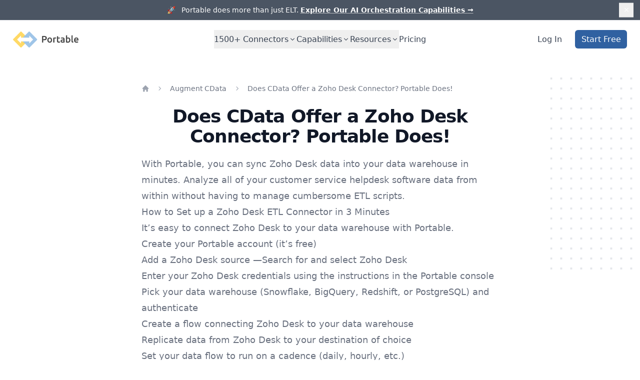

--- FILE ---
content_type: text/html; charset=utf-8
request_url: https://portable.io/learn/does-cdata-have-a-zohodesk-connector
body_size: 6815
content:
<!DOCTYPE html><html><head><meta charSet="utf-8"/><meta name="viewport" content="width=device-width"/><title>Does CData Offer a Zoho Desk Connector? Portable Does!</title><meta name="title" property="og:title" content="Does CData Offer a Zoho Desk Connector? Portable Does!"/><meta name="description" property="og:description" content="It&#x27;s important to find the right ETL tool to connect Zoho Desk to your data warehouse. Does CData offer a Zoho Desk connector? Portable Does!"/><meta name="image" property="og:image"/><meta name="type" property="og:type" content="website"/><meta name="locale" property="og:locale" content="en_US"/><meta name="url" property="og:url" content="https://portable.io/learn/does-cdata-have-a-zohodesk-connector"/><link rel="canonical" href="https://portable.io/learn/does-cdata-have-a-zohodesk-connector"/><meta name="next-head-count" content="10"/><link rel="preload" href="/_next/static/css/318530cbfa2a857e.css" as="style"/><link rel="stylesheet" href="/_next/static/css/318530cbfa2a857e.css" data-n-g=""/><noscript data-n-css=""></noscript><script defer="" nomodule="" src="/_next/static/chunks/polyfills-78c92fac7aa8fdd8.js"></script><script src="/_next/static/chunks/webpack-6ef43a8d4a395f49.js" defer=""></script><script src="/_next/static/chunks/framework-ecc4130bc7a58a64.js" defer=""></script><script src="/_next/static/chunks/main-48a2be0192cdda09.js" defer=""></script><script src="/_next/static/chunks/pages/_app-144b8db1f256c486.js" defer=""></script><script src="/_next/static/chunks/996-0c3b85cea13847a4.js" defer=""></script><script src="/_next/static/chunks/385-293382b8a1fddc7f.js" defer=""></script><script src="/_next/static/chunks/756-9c1e77615d001298.js" defer=""></script><script src="/_next/static/chunks/180-630604fb99c71a53.js" defer=""></script><script src="/_next/static/chunks/pages/learn/%5Bslug%5D-9752fee3f40d7507.js" defer=""></script><script src="/_next/static/tANgd38Hi7lFl1zuCjjK9/_buildManifest.js" defer=""></script><script src="/_next/static/tANgd38Hi7lFl1zuCjjK9/_ssgManifest.js" defer=""></script></head><body><div id="__next"><header class="sticky top-0 z-50 bg-white"><div class="border-b border-gray-200"><div class="relative isolate flex items-center justify-center overflow-hidden bg-gray-600 px-6 py-2.5 sm:px-3.5"><p class="text-sm leading-6 text-center text-white">🚀   Portable does more than just ELT.<!-- --> <a class="font-semibold underline underline-offset-4 decoration-white/60 hover:decoration-white" href="/product/ai-automation">Explore Our AI Orchestration Capabilities <span aria-hidden="true">→</span></a></p><button type="button" aria-label="Dismiss" class="absolute right-2 sm:right-4 top-1/2 -translate-y-1/2 p-2 focus-visible:outline focus-visible:outline-2 focus-visible:outline-offset-2 focus-visible:outline-white/80"><svg xmlns="http://www.w3.org/2000/svg" viewBox="0 0 20 20" fill="currentColor" aria-hidden="true" data-slot="icon" class="size-5 text-white"><path d="M6.28 5.22a.75.75 0 0 0-1.06 1.06L8.94 10l-3.72 3.72a.75.75 0 1 0 1.06 1.06L10 11.06l3.72 3.72a.75.75 0 1 0 1.06-1.06L11.06 10l3.72-3.72a.75.75 0 0 0-1.06-1.06L10 8.94 6.28 5.22Z"></path></svg></button></div></div><nav aria-label="Global" class="mx-auto flex max-w-7xl items-center justify-between p-6 lg:px-8"><div class="flex lg:flex-1"><a class="-m-1.5 p-1.5" href="/"><span class="sr-only">Portable</span><img class="h-8 w-auto sm:h-10" src="/portable_logo_black.png" alt="Portable Logo"/></a></div><div class="flex lg:hidden"><button type="button" class="-m-2.5 inline-flex items-center justify-center rounded-md p-2.5 text-gray-700"><span class="sr-only">Open main menu</span><svg xmlns="http://www.w3.org/2000/svg" fill="none" viewBox="0 0 24 24" stroke-width="1.5" stroke="currentColor" aria-hidden="true" data-slot="icon" class="h-6 w-6"><path stroke-linecap="round" stroke-linejoin="round" d="M3.75 6.75h16.5M3.75 12h16.5m-16.5 5.25h16.5"></path></svg></button></div><nav class="hidden lg:flex lg:gap-x-12"><div data-headlessui-state=""><button class="inline-flex items-center gap-x-1 py-2 leading-6 text-base font-medium text-gray-700 hover:text-gray-900 focus:outline-none" type="button" aria-expanded="false" data-headlessui-state=""><span>1500+<!-- --> Connectors</span><svg xmlns="http://www.w3.org/2000/svg" viewBox="0 0 20 20" fill="currentColor" aria-hidden="true" data-slot="icon" class="h-5 w-5 -mt-0.5 transition-transform rotate-0"><path fill-rule="evenodd" d="M5.22 8.22a.75.75 0 0 1 1.06 0L10 11.94l3.72-3.72a.75.75 0 1 1 1.06 1.06l-4.25 4.25a.75.75 0 0 1-1.06 0L5.22 9.28a.75.75 0 0 1 0-1.06Z" clip-rule="evenodd"></path></svg></button></div><div data-headlessui-state=""><button class="inline-flex items-center gap-x-1 py-2 leading-6 text-base font-medium text-gray-700 hover:text-gray-900 focus:outline-none" type="button" aria-expanded="false" data-headlessui-state=""><span>Capabilities</span><svg xmlns="http://www.w3.org/2000/svg" viewBox="0 0 20 20" fill="currentColor" aria-hidden="true" data-slot="icon" class="h-5 w-5 -mt-0.5 transition-transform rotate-0"><path fill-rule="evenodd" d="M5.22 8.22a.75.75 0 0 1 1.06 0L10 11.94l3.72-3.72a.75.75 0 1 1 1.06 1.06l-4.25 4.25a.75.75 0 0 1-1.06 0L5.22 9.28a.75.75 0 0 1 0-1.06Z" clip-rule="evenodd"></path></svg></button></div><div data-headlessui-state=""><button class="inline-flex items-center gap-x-1 py-2 leading-6 text-base font-medium text-gray-700 hover:text-gray-900 focus:outline-none" type="button" aria-expanded="false" data-headlessui-state=""><span>Resources</span><svg xmlns="http://www.w3.org/2000/svg" viewBox="0 0 20 20" fill="currentColor" aria-hidden="true" data-slot="icon" class="h-5 w-5 -mt-0.5 transition-transform rotate-0"><path fill-rule="evenodd" d="M5.22 8.22a.75.75 0 0 1 1.06 0L10 11.94l3.72-3.72a.75.75 0 1 1 1.06 1.06l-4.25 4.25a.75.75 0 0 1-1.06 0L5.22 9.28a.75.75 0 0 1 0-1.06Z" clip-rule="evenodd"></path></svg></button></div><a class="inline-flex items-center gap-x-1 py-2 leading-6 text-base font-medium text-gray-700 hover:text-gray-900 focus:outline-none" href="/pricing">Pricing</a></nav><div hidden="" style="position:fixed;top:1px;left:1px;width:1px;height:0;padding:0;margin:-1px;overflow:hidden;clip:rect(0, 0, 0, 0);white-space:nowrap;border-width:0;display:none"></div><div class="hidden lg:flex lg:flex-1 lg:justify-end items-center space-x-8"><a class="inline-flex items-center gap-x-1 py-2 leading-6 text-base font-medium text-gray-700 hover:text-gray-900 focus:outline-none" href="https://app.portable.io/">Log In</a><a class="inline-flex items-center justify-center px-4 py-2 rounded-md text-base font-medium text-white bg-[#3061A1] hover:bg-[#4075B2]" href="https://app.portable.io/signup?utm_source=header&amp;utm_page=">Start Free</a></div></nav><div hidden="" style="position:fixed;top:1px;left:1px;width:1px;height:0;padding:0;margin:-1px;overflow:hidden;clip:rect(0, 0, 0, 0);white-space:nowrap;border-width:0;display:none"></div></header><div class="relative overflow-hidden bg-white py-16"><div class="hidden lg:absolute lg:inset-y-0 lg:block lg:h-full lg:w-full lg:[overflow-anchor:none]"><div class="relative mx-auto h-full max-w-prose text-lg" aria-hidden="true"><svg class="absolute top-12 left-full translate-x-32 transform" width="404" height="384" fill="none" viewBox="0 0 404 384"><defs><pattern id="74b3fd99-0a6f-4271-bef2-e80eeafdf357" x="0" y="0" width="20" height="20" patternUnits="userSpaceOnUse"><rect x="0" y="0" width="4" height="4" class="text-gray-200" fill="currentColor"></rect></pattern></defs><rect width="404" height="384" fill="url(#74b3fd99-0a6f-4271-bef2-e80eeafdf357)"></rect></svg><svg class="absolute top-1/2 right-full -translate-y-1/2 -translate-x-32 transform" width="404" height="384" fill="none" viewBox="0 0 404 384"><defs><pattern id="f210dbf6-a58d-4871-961e-36d5016a0f49" x="0" y="0" width="20" height="20" patternUnits="userSpaceOnUse"><rect x="0" y="0" width="4" height="4" class="text-gray-200" fill="currentColor"></rect></pattern></defs><rect width="404" height="384" fill="url(#f210dbf6-a58d-4871-961e-36d5016a0f49)"></rect></svg><svg class="absolute bottom-12 left-full translate-x-32 transform" width="404" height="384" fill="none" viewBox="0 0 404 384"><defs><pattern id="d3eb07ae-5182-43e6-857d-35c643af9034" x="0" y="0" width="20" height="20" patternUnits="userSpaceOnUse"><rect x="0" y="0" width="4" height="4" class="text-gray-200" fill="currentColor"></rect></pattern></defs><rect width="404" height="384" fill="url(#d3eb07ae-5182-43e6-857d-35c643af9034)"></rect></svg></div></div><div class="relative px-4 sm:px-6 lg:px-8"><div class="mx-auto max-w-prose text-lg"><nav class="flex mb-8" aria-label="Breadcrumb"><ol role="list" class="flex items-center space-x-4"><li><div class="text-gray-400 hover:text-gray-500"><a href="/learn"><svg xmlns="http://www.w3.org/2000/svg" viewBox="0 0 20 20" fill="currentColor" aria-hidden="true" data-slot="icon" class="h-5 w-5 flex-shrink-0"><path fill-rule="evenodd" d="M9.293 2.293a1 1 0 0 1 1.414 0l7 7A1 1 0 0 1 17 11h-1v6a1 1 0 0 1-1 1h-2a1 1 0 0 1-1-1v-3a1 1 0 0 0-1-1H9a1 1 0 0 0-1 1v3a1 1 0 0 1-1 1H5a1 1 0 0 1-1-1v-6H3a1 1 0 0 1-.707-1.707l7-7Z" clip-rule="evenodd"></path></svg><span class="sr-only">Home</span></a></div></li><li><div class="flex items-center"><svg xmlns="http://www.w3.org/2000/svg" viewBox="0 0 20 20" fill="currentColor" aria-hidden="true" data-slot="icon" class="h-5 w-5 flex-shrink-0 text-gray-400"><path fill-rule="evenodd" d="M8.22 5.22a.75.75 0 0 1 1.06 0l4.25 4.25a.75.75 0 0 1 0 1.06l-4.25 4.25a.75.75 0 0 1-1.06-1.06L11.94 10 8.22 6.28a.75.75 0 0 1 0-1.06Z" clip-rule="evenodd"></path></svg><a class="ml-4 text-sm font-medium text-gray-500 hover:text-gray-700" aria-current="false" href="/learn/tag/augment-cdata">Augment CData</a></div></li><li><div class="flex items-center"><svg xmlns="http://www.w3.org/2000/svg" viewBox="0 0 20 20" fill="currentColor" aria-hidden="true" data-slot="icon" class="h-5 w-5 flex-shrink-0 text-gray-400"><path fill-rule="evenodd" d="M8.22 5.22a.75.75 0 0 1 1.06 0l4.25 4.25a.75.75 0 0 1 0 1.06l-4.25 4.25a.75.75 0 0 1-1.06-1.06L11.94 10 8.22 6.28a.75.75 0 0 1 0-1.06Z" clip-rule="evenodd"></path></svg><a class="ml-4 text-sm font-medium text-gray-500 hover:text-gray-700" aria-current="page" href="/learn/does-cdata-have-a-zohodesk-connector">Does CData Offer a Zoho Desk Connector? Portable Does!</a></div></li></ol></nav><h1><span class="mt-2 block text-center text-3xl font-bold leading-8 tracking-tight text-gray-900 sm:text-4xl">Does CData Offer a Zoho Desk Connector? Portable Does!</span></h1></div><div class="prose prose-lg prose-blue mx-auto mt-6 text-gray-500"><p>With Portable, you can sync Zoho Desk data into your data warehouse in minutes. Analyze all of your
customer service helpdesk software data from within  without having to manage cumbersome ETL scripts.</p>
<h2>How to Set up a Zoho Desk ETL Connector in 3 Minutes</h2>
<p>It’s easy to connect Zoho Desk to your data warehouse with Portable.</p>
<ol>
<li><a href="https://app.portable.io/signup">Create your Portable account</a> (it’s free)</li>
<li>Add a Zoho Desk source —Search for and select Zoho Desk</li>
<li>Enter your Zoho Desk credentials using the instructions in the Portable console</li>
<li>Pick your data warehouse (Snowflake, BigQuery, Redshift, or PostgreSQL) and authenticate</li>
<li>Create a flow connecting Zoho Desk to your data warehouse</li>
<li>Replicate data from Zoho Desk to your destination of choice</li>
<li>Set your data flow to run on a cadence (daily, hourly, etc.)</li>
</ol>
<h2>The Benefits of a No-Code Zoho Desk ETL Solution</h2>
<p>Business intelligence teams love creating value from data. And the easiest way to get started is by using a no-code tool
like CData for the most common data sources:</p>
<ul>
<li><strong>Applications like:</strong> Google Ads, Google Analytics, Google Sheets, Facebook Ads, LinkedIn Ads, Salesforce, Shopify,
etc.</li>
<li><strong>Databases like:</strong> MySQL, SQL Server, MongoDB, etc.</li>
</ul>
<p>By using a SaaS ETL solution like CData or Portable, you can focus your efforts on building dashboards,
writing SQL, and generating business value instead of deploying and maintaining infrastructure.</p>
<h2>What’s included in CData’s product?</h2>
<ol>
<li>250+ connectors</li>
<li>Suite of tools including Sync, Arc, and more</li>
<li>Optimized speed across drivers</li>
<li>Well-reviewed customer support team</li>
<li>Support for ETL, ELT, and Reverse ETL</li>
<li>Cloud-based or on-premise solutions available</li>
</ol>
<p>CData is a great place to get started, but as you build out your data team, you will start to receive more
nuanced requests for analytics.</p>
<p>As more requests for insights make their way into your backlog, you won’t be able to repurpose data from your existing
data sources (like your product database and CRM system) into new dashboards, so you will need to integrate
Zoho Desk and other bespoke applications into your data warehouse.</p>
<p>The question is: How?</p>
<h2>What Is the Best Solution for Bespoke Long-Tail Connectors Like Zoho Desk</h2>
<p>Zoho Desk isn’t the most niche platform out there, but it’s not as common as Salesforce, SAP, or Oracle.
(Trust us, there are some pretty <a href="/connectors">niche connectors</a> out there. We’ve integrated with
them!)</p>
<p>As you search for a reliable way to sync data from Zoho Desk to Snowflake, BigQuery, Redshift, or PostgreSQL,
it’s important to understand your options.</p>
<h3>Problem: The options for a Zoho Desk connector aren’t great</h3>
<p>Historically, your options for a Zoho Desk data pipeline were limited:</p>
<ol>
<li>Read the Zoho Desk API documentation and build a custom integration yourself</li>
<li>Find a way to build and maintain your custom connector within CData</li>
<li>Hire a data consultant to build and maintain the data pipeline</li>
<li>Ignore the request, give up on accessing the data, and don’t build the dashboard</li>
</ol>
<h3>Solution: Portable already has a prebuilt Zoho Desk connector</h3>
<p>Without writing a line of code you can start syncing data from Zoho Desk to your
data warehouse, today. Here are four common Zoho Desk integrations you can try out.</p>
<ol>
<li><a href="/connectors/zohodesk/snowflake">Zoho Desk to Snowflake Integration</a></li>
<li><a href="/connectors/zohodesk/bigquery">Zoho Desk to Google BigQuery Integration</a></li>
<li><a href="/connectors/zohodesk/redshift">Zoho Desk to Amazon Redshift Integration</a></li>
<li><a href="/connectors/zohodesk/postgresql">Zoho Desk to PostgreSQL Integration</a></li>
</ol>
<p>Once you sync data with Portable, it’s easy to get the information you need. Our team is always excited to add new
connectors, new endpoints, and new fields —development is fast and entirely free.</p>
<h2>How Do You Create Value From a Zoho Desk ETL Pipeline?</h2>
<p>At Portable, we handle the development and maintenance of your Zoho Desk pipeline, so you can focus on
creating business value with analytics, automation, and external data products.</p>
<p>Here are a few ideas for sales analytics dashboards to help get you started creating value from your Zoho Desk
integration.</p>
<ol>
<li><strong>Open Tasks (By Assignee)</strong> —If your team is analyzing tasks, it&#x27;s easy to build a quick summary of open tasks
for each assignee to help to keep everyone in the loop.</li>
<li><strong>Overdue Tasks (By Project)</strong> —Every once in a while, tasks are delayed. Setting up alerts or notifications
when tasks are overdue within a project can help your team stay on track.</li>
<li><strong>Average Time To Complete Tasks (By Month Created)</strong> —For operational teams and support teams, the completion
time for tasks can be a great metric to help streamline processes. By showing trend data of the average time to
complete tasks, you can better understand how your operational initiatives are working and consistently strive to
support clients in real time.</li>
</ol>
<p>During the process of converting raw data into insights, you should check out tools like DBT, Coalesce, and Narrator for
transformation, and tools like Mode, Looker, Tableau, Retool, and Power BI to generate dashboards and insights for users.</p>
<h2>What Are the Benefits of Using Portable for Your Zoho Desk ETL Workflow?</h2>
<p>In addition to providing a reliable, no-code, simple integration from Zoho Desk to your data warehouse,
Portable includes all of the functionality you would expect from a best-in-class data integration tool:</p>
<ol>
<li>300+ data source connectors</li>
<li>Support for the major data warehouses as destinations</li>
<li>Unlimited data volumes</li>
<li>Free development of new data sources</li>
<li>Email and Slack notifications</li>
<li>Hands-on support and maintenance</li>
</ol>
<p>And in addition to Zoho Desk, Portable offers over 300 other data sources. Some of the
applications are widely used tools like Mailchimp, Zendesk, Twilio, Jira, or Asana, while other tools are much more
industry-specific and nuanced.</p>
<h2>Ready to Get Started? Sign up for Portable Today!</h2>
<p>Pricing is simple, predictable, and based on connectors instead of data volume.</p>
<p>It’s free to sign up and start moving Zoho Desk data.</p></div></div></div><footer class="bg-white" aria-labelledby="footer-heading"><h2 id="footer-heading" class="sr-only">Footer</h2><div class="max-w-7xl mx-auto py-12 px-4 sm:px-6 lg:py-16 lg:px-8"><div class="xl:grid xl:grid-cols-3 xl:gap-8"><div class="xl:col-span-1"><button href="/"><img class="h-16" src="/portable_icon_square.png" alt="Portable"/></button><p class="text-gray-500 text-base mt-8">244 5th Avenue, Suite #B43</p><p class="text-gray-500 text-base mb-4">New York, NY 10001</p><p class="text-gray-500 text-base"><a href="/cdn-cgi/l/email-protection" class="__cf_email__" data-cfemail="9bf8f4f5effaf8efdbebf4e9effaf9f7feb5f2f4">[email&#160;protected]</a></p></div><div class="mt-12 grid grid-cols-2 gap-8 xl:mt-0 xl:col-span-2"><div class="md:grid md:grid-cols-4 md:gap-6 col-span-2"><div class="mt-12 md:mt-0"><h3 class="text-sm font-semibold text-gray-400 tracking-wider uppercase">Product</h3><ul role="list" class="mt-4 space-y-4"><li><a class="text-base text-gray-500 hover:text-gray-900" href="/connectors">Connector Catalog</a></li><li><a class="text-base text-gray-500 hover:text-gray-900" href="/pricing">Pricing</a></li><li><a class="text-base text-gray-500 hover:text-gray-900" href="https://developer.portable.io/">API Documentation</a></li></ul></div><div><h3 class="text-sm font-semibold text-gray-400 tracking-wider uppercase">Solutions</h3><ul role="list" class="mt-4 space-y-4"><li><a class="text-base text-gray-500 hover:text-gray-900" href="/product/snowflake-etl-connectors">Snowflake ETL</a></li><li><a class="text-base text-gray-500 hover:text-gray-900" href="/product/bigquery-etl-connectors">BigQuery ETL</a></li><li><a class="text-base text-gray-500 hover:text-gray-900" href="/product/redshift-etl-connectors">Redshift ETL</a></li><li><a class="text-base text-gray-500 hover:text-gray-900" href="/product/postgresql-etl-connectors">PostgreSQL ETL</a></li></ul></div><div class="mt-12 md:mt-0"><h3 class="text-sm font-semibold text-gray-400 tracking-wider uppercase">Resources</h3><ul role="list" class="mt-4 space-y-4"><li><a class="text-base text-gray-500 hover:text-gray-900" href="/learn/best-etl-tools">100 Best ETL Tools</a></li><li><a class="text-base text-gray-500 hover:text-gray-900" href="/learn/top-5-elt-tools-for-your-modern-data-stack">Top ELT Tools</a></li><li><a class="text-base text-gray-500 hover:text-gray-900" href="/amazon-selling-partners">Products for Amazon Selling Partners</a></li><li><a class="text-base text-gray-500 hover:text-gray-900" href="/fulfillment">Fulfillment</a></li></ul></div><div class="mt-12 md:mt-0"><h3 class="text-sm font-semibold text-gray-400 tracking-wider uppercase">Legal</h3><ul role="list" class="mt-4 space-y-4"><li><a class="text-base text-gray-500 hover:text-gray-900" href="/security">Security</a></li><li><a class="text-base text-gray-500 hover:text-gray-900" href="/privacy">Privacy</a></li><li><a class="text-base text-gray-500 hover:text-gray-900" href="/terms">Terms</a></li></ul></div></div></div></div><div class="mt-12 border-t border-gray-200 pt-8"><p class="text-base text-gray-400 xl:text-center">© <!-- -->2026<!-- --> Portable, Inc. All rights reserved.<!-- --> </p></div></div></footer></div><script data-cfasync="false" src="/cdn-cgi/scripts/5c5dd728/cloudflare-static/email-decode.min.js"></script><script id="__NEXT_DATA__" type="application/json">{"props":{"pageProps":{"title":"Does CData Offer a Zoho Desk Connector? Portable Does!","slug":"does-cdata-have-a-zohodesk-connector","summary":"It's important to find the right ETL tool to connect Zoho Desk to your data warehouse. Does CData offer a Zoho Desk connector? Portable Does!","markdownContent":"\nWith Portable, you can sync Zoho Desk data into your data warehouse in minutes. Analyze all of your\ncustomer service helpdesk software data from within  without having to manage cumbersome ETL scripts.\n\n## How to Set up a Zoho Desk ETL Connector in 3 Minutes\n\nIt’s easy to connect Zoho Desk to your data warehouse with Portable.\n\n1. [Create your Portable account](https://app.portable.io/signup) (it’s free)\n2. Add a Zoho Desk source \u0026mdash;Search for and select Zoho Desk\n3. Enter your Zoho Desk credentials using the instructions in the Portable console\n4. Pick your data warehouse (Snowflake, BigQuery, Redshift, or PostgreSQL) and authenticate\n5. Create a flow connecting Zoho Desk to your data warehouse\n6. Replicate data from Zoho Desk to your destination of choice\n7. Set your data flow to run on a cadence (daily, hourly, etc.)\n\n## The Benefits of a No-Code Zoho Desk ETL Solution\n\nBusiness intelligence teams love creating value from data. And the easiest way to get started is by using a no-code tool\nlike CData for the most common data sources:\n\n- **Applications like:** Google Ads, Google Analytics, Google Sheets, Facebook Ads, LinkedIn Ads, Salesforce, Shopify,\n  etc.\n- **Databases like:** MySQL, SQL Server, MongoDB, etc.\n\nBy using a SaaS ETL solution like CData or Portable, you can focus your efforts on building dashboards,\nwriting SQL, and generating business value instead of deploying and maintaining infrastructure.\n\n## What’s included in CData’s product?\n\n1. 250+ connectors\n2. Suite of tools including Sync, Arc, and more\n3. Optimized speed across drivers\n4. Well-reviewed customer support team\n5. Support for ETL, ELT, and Reverse ETL\n6. Cloud-based or on-premise solutions available\n\nCData is a great place to get started, but as you build out your data team, you will start to receive more\nnuanced requests for analytics.\n\nAs more requests for insights make their way into your backlog, you won’t be able to repurpose data from your existing\ndata sources (like your product database and CRM system) into new dashboards, so you will need to integrate\nZoho Desk and other bespoke applications into your data warehouse.\n\nThe question is: How?\n\n## What Is the Best Solution for Bespoke Long-Tail Connectors Like Zoho Desk\n\nZoho Desk isn’t the most niche platform out there, but it’s not as common as Salesforce, SAP, or Oracle.\n(Trust us, there are some pretty [niche connectors](/connectors) out there. We’ve integrated with\nthem!)\n\nAs you search for a reliable way to sync data from Zoho Desk to Snowflake, BigQuery, Redshift, or PostgreSQL,\nit’s important to understand your options.\n\n### Problem: The options for a Zoho Desk connector aren’t great\n\nHistorically, your options for a Zoho Desk data pipeline were limited:\n\n1) Read the Zoho Desk API documentation and build a custom integration yourself\n2) Find a way to build and maintain your custom connector within CData\n3) Hire a data consultant to build and maintain the data pipeline\n4) Ignore the request, give up on accessing the data, and don’t build the dashboard\n\n### Solution: Portable already has a prebuilt Zoho Desk connector\n\nWithout writing a line of code you can start syncing data from Zoho Desk to your\ndata warehouse, today. Here are four common Zoho Desk integrations you can try out.\n\n1. [Zoho Desk to Snowflake Integration](/connectors/zohodesk/snowflake)\n2. [Zoho Desk to Google BigQuery Integration](/connectors/zohodesk/bigquery)\n3. [Zoho Desk to Amazon Redshift Integration](/connectors/zohodesk/redshift)\n4. [Zoho Desk to PostgreSQL Integration](/connectors/zohodesk/postgresql)\n\nOnce you sync data with Portable, it’s easy to get the information you need. Our team is always excited to add new\nconnectors, new endpoints, and new fields \u0026mdash;development is fast and entirely free.\n\n## How Do You Create Value From a Zoho Desk ETL Pipeline?\n\nAt Portable, we handle the development and maintenance of your Zoho Desk pipeline, so you can focus on\ncreating business value with analytics, automation, and external data products.\n\nHere are a few ideas for sales analytics dashboards to help get you started creating value from your Zoho Desk\nintegration.\n\n1. **Open Tasks (By Assignee)** \u0026mdash;If your team is analyzing tasks, it's easy to build a quick summary of open tasks\n   for each assignee to help to keep everyone in the loop.\n2. **Overdue Tasks (By Project)** \u0026mdash;Every once in a while, tasks are delayed. Setting up alerts or notifications\n   when tasks are overdue within a project can help your team stay on track.\n3. **Average Time To Complete Tasks (By Month Created)** \u0026mdash;For operational teams and support teams, the completion\n   time for tasks can be a great metric to help streamline processes. By showing trend data of the average time to\n   complete tasks, you can better understand how your operational initiatives are working and consistently strive to\n   support clients in real time.\n\nDuring the process of converting raw data into insights, you should check out tools like DBT, Coalesce, and Narrator for\ntransformation, and tools like Mode, Looker, Tableau, Retool, and Power BI to generate dashboards and insights for users.\n\n## What Are the Benefits of Using Portable for Your Zoho Desk ETL Workflow?\n\nIn addition to providing a reliable, no-code, simple integration from Zoho Desk to your data warehouse,\nPortable includes all of the functionality you would expect from a best-in-class data integration tool:\n\n1. 300+ data source connectors\n2. Support for the major data warehouses as destinations\n3. Unlimited data volumes\n4. Free development of new data sources\n5. Email and Slack notifications\n6. Hands-on support and maintenance\n\nAnd in addition to Zoho Desk, Portable offers over 300 other data sources. Some of the\napplications are widely used tools like Mailchimp, Zendesk, Twilio, Jira, or Asana, while other tools are much more\nindustry-specific and nuanced.\n\n## Ready to Get Started? Sign up for Portable Today!\n\nPricing is simple, predictable, and based on connectors instead of data volume.\n\nIt’s free to sign up and start moving Zoho Desk data.\n  ","breadcrumbs":[{"name":"Augment CData","url":"/learn/tag/augment-cdata"},{"name":"Does CData Offer a Zoho Desk Connector? Portable Does!","url":"/learn/does-cdata-have-a-zohodesk-connector"}]},"__N_SSG":true},"page":"/learn/[slug]","query":{"slug":"does-cdata-have-a-zohodesk-connector"},"buildId":"tANgd38Hi7lFl1zuCjjK9","isFallback":false,"gsp":true,"scriptLoader":[]}</script></body></html>

--- FILE ---
content_type: application/javascript; charset=UTF-8
request_url: https://portable.io/_next/static/chunks/pages/pricing-72944707c0148550.js
body_size: 5929
content:
(self.webpackChunk_N_E=self.webpackChunk_N_E||[]).push([[939],{2691:function(e,a,t){(window.__NEXT_P=window.__NEXT_P||[]).push(["/pricing",function(){return t(9430)}])},9430:function(e,a,t){"use strict";t.r(a),t.d(a,{default:function(){return y}});var s=t(5893),n=t(5696),r=t(8849),i=t(9008),l=t.n(i),d=t(7500),c=t(7294);let o=c.forwardRef(function(e,a){let{title:t,titleId:s,...n}=e;return c.createElement("svg",Object.assign({xmlns:"http://www.w3.org/2000/svg",viewBox:"0 0 20 20",fill:"currentColor","aria-hidden":"true","data-slot":"icon",ref:a,"aria-labelledby":s},n),t?c.createElement("title",{id:s},t):null,c.createElement("path",{fillRule:"evenodd",d:"M16.704 4.153a.75.75 0 0 1 .143 1.052l-8 10.5a.75.75 0 0 1-1.127.075l-4.5-4.5a.75.75 0 0 1 1.06-1.06l3.894 3.893 7.48-9.817a.75.75 0 0 1 1.05-.143Z",clipRule:"evenodd"}))}),m="When a flow is enabled - for instance from Stripe to Snowflake - it can be ran on demand, scheduled to run automatically, or triggered via API depending on your tier. If you have multiple sources or destinations, each unique source-destination pair counts as a separate flow.",p=e=>{let{label:a,tip:t}=e;return(0,s.jsxs)("span",{className:"inline-flex items-center gap-1 align-middle",children:[(0,s.jsx)("span",{children:a}),(0,s.jsxs)("span",{className:"relative group cursor-help flex items-center",children:[(0,s.jsx)("span",{className:"ml-1 inline-flex items-center justify-center w-5 h-5 text-[11px] font-semibold text-gray-400 border border-gray-300 rounded-full bg-gray-50 group-hover:bg-gray-100",children:"?"}),(0,s.jsx)("span",{role:"tooltip",className:"absolute left-5 top-1/2 z-50 hidden -translate-y-1/2 whitespace-normal rounded-md bg-white px-3 py-2 text-sm font-medium text-gray-700 shadow-md ring-1 ring-gray-200 group-hover:block w-72 text-left",children:t})]})]})},x=()=>(0,s.jsx)("div",{className:"mx-auto mt-16 max-w-7xl px-6 py-10 lg:px-8",children:(0,s.jsxs)("div",{className:"rounded-2xl bg-gray-900 p-8 ring-1 ring-gray-800 shadow-md",children:[(0,s.jsxs)("div",{className:"flex flex-col gap-4 sm:flex-row sm:items-center sm:justify-between",children:[(0,s.jsxs)("div",{children:[(0,s.jsx)("h3",{className:"text-2xl font-semibold tracking-tight text-white",children:"Enterprise Tier"}),(0,s.jsx)("p",{className:"mt-1 text-gray-300",children:"Enterprise features and custom pricing for security-focused data teams."})]}),(0,s.jsx)("a",{href:"https://portable.io/get-a-demo",className:"inline-flex items-center justify-center rounded-md bg-[#3061A1] px-4 py-2 text-sm font-semibold text-white shadow-sm hover:bg-[#4075B2] focus-visible:outline focus-visible:outline-2 focus-visible:outline-offset-2 focus-visible:outline-[#3061A1]",children:"Interested in Enterprise? Get in touch →"})]}),(0,s.jsx)("div",{className:"mt-8 grid gap-6 sm:grid-cols-3",children:[{t:"Single-Sign On",d:"SAML/SSO for centralized, secure access across your org."},{t:"Enterprise Sources",d:"NetSuite, Dynamics 365/F&O, and other advanced systems."},{t:"SLAs",d:"Uptime & response-time commitments tailored to your needs."}].map(e=>(0,s.jsxs)("div",{className:"rounded-lg border border-gray-700 bg-gray-800 p-6",children:[(0,s.jsx)("h4",{className:"text-base font-semibold text-white",children:e.t}),(0,s.jsx)("p",{className:"mt-1 text-sm text-gray-300",children:e.d})]},e.t))})]})}),u=[{name:"Standard",id:"tier-standard",cta:"Start a 14-Day Trial",href:"https://app.portable.io/signup",featured:!1,description:"6 enabled data flows",custom_pricing:!1,price:"$1,800",mainFeatures:["Access to Standard sources","Access to data warehouse and database destinations","Unlimited data volumes","Sync data every 1 hour","Incremental syncing","9-5 priority support","First 3 months integration services included"],addOn:{title:"Integration services",label:"ADD-ON",description:"Priority access to our engineering team to design, build, and maintain bespoke connectors tailored to your needs.",features:["Priority scoping & kickoff","Dedicated access and Slack","Fast-track build & QA timelines","Schema mapping, custom fields, and entities","Ongoing maintenance & fixes"],price:"$2,000 billed monthly",cta:"Talk To Sales"}},{name:"Pro",id:"tier-pro",cta:"Start a 14-Day Trial",href:"https://app.portable.io/signup",featured:!0,badge:"MOST POPULAR",description:"15 enabled data flows",custom_pricing:!1,price:"$2,800",mainFeatures:["Access to Standard and Pro sources","Access to all destinations (data warehouses, databases, lakes, files)","Unlimited data volumes","Sync data every 15 minutes","Sync data at a specific time via Cron scheduling","Incremental syncing","24x7 premium support","Developer API & Webhooks access","Joint Slack channel with our support team","Integration services included"],addOn:{title:"Integration services",label:"INCLUDED",description:"Priority access to our engineering team to design, build, and maintain bespoke connectors tailored to your needs.",features:["Priority scoping & kickoff","Dedicated access and Slack","Fast-track build & QA timelines","Schema mapping, custom fields, and entities","Ongoing maintenance & fixes"],price:"Included in Pro plan",cta:"Get A Demo"}},{name:"Advanced",id:"tier-advanced",cta:"Get a Demo",href:"https://portable.io/get-a-demo",featured:!1,description:"25 enabled data flows",custom_pricing:!1,price:"$4,200",mainFeatures:["Access to Standard, Pro and Advanced sources","Access to all destinations (data warehouses, databases, lakes, files)","Unlimited data volumes","Sync data every 15 minutes","Sync data at a specific time via Cron scheduling","Incremental syncing","24x7 premium support","Developer API & Webhooks access","Joint Slack channel with our support team","Integration services included"],addOn:{title:"Integration services",label:"INCLUDED",description:"Priority access to our engineering team to design, build, and maintain bespoke connectors tailored to your needs.",features:["Priority scoping & kickoff","Dedicated access and Slack","Fast-track build & QA timelines","Schema mapping, custom fields, and entities","Ongoing maintenance & fixes"],price:"Included in Advanced plan",cta:"Get A Demo"}}],h=[{name:"Launch",id:"tier-launch",cta:"Get a Demo",href:"https://portable.io/get-a-demo",featured:!1,custom_pricing:!1,description:"15 enabled data flows",price:"$2,800",mainFeatures:["Resell Portable connectors to your clients","All Pro plan features included","Sync every 15 minutes","Full/Incremental","Standard, Premium & Reporting API sources","Joint Slack channel","24x7 premium support","Unlimited data volumes","Developer API & Webhooks access"]},{name:"Expand",id:"tier-expand",cta:"Get a Demo",href:"https://portable.io/get-a-demo",featured:!0,badge:"MOST POPULAR",custom_pricing:!1,description:"25 enabled data flows",price:"$5,000",mainFeatures:["Resell Portable connectors to your clients","Separate workspaces per client","Invite clients to their own workspace","All Pro plan features included","Sync every 15 minutes","Full/Incremental","Standard, and Premium sources","Joint Slack channel","24x7 premium support","Unlimited data volumes","Developer API & Webhooks access"]},{name:"Elevate",id:"tier-elevate",cta:"Get a Demo",href:"https://portable.io/get-a-demo",featured:!1,custom_pricing:!1,description:"40 enabled data flows",price:"$7,000",mainFeatures:["Resell Portable connectors to your clients","Sponsored workspaces owned by your clients","Separate workspaces per client","Invite clients to their own workspace","All Pro plan features included","Sync every 15 minutes","Full/Incremental","Standard, and Premium sources","Joint Slack channel","24x7 premium support","Unlimited data volumes","Developer API & Webhooks access"]}],g=[{name:"ELT capabilities",features:[{name:"Free trial",tiers:{Advanced:"Get In Touch",Enterprise:!1,Standard:"14 Day",Pro:"14 Day"}},{name:"Unlimited data volumes",tiers:{Advanced:!0,Enterprise:!0,Standard:!0,Pro:!0}},{name:"Support for incremental syncing",tiers:{Advanced:!0,Enterprise:!0,Standard:!0,Pro:!0}},{name:"Support for custom fields",tiers:{Advanced:!0,Enterprise:!0,Standard:!0,Pro:!0}},{name:"Table-level masking",tiers:{Advanced:!0,Enterprise:!0,Standard:!0,Pro:!0}},{name:"Automatic schema migrations",tiers:{Advanced:!0,Enterprise:!0,Standard:!0,Pro:!0}},{name:"Freshness fields (_portable_extracted)",tiers:{Advanced:!0,Enterprise:!0,Standard:!0,Pro:!0}},{name:"Standard sources",tiers:{Advanced:!0,Enterprise:!0,Standard:!0,Pro:!0}},{name:"Pro sources",tiers:{Advanced:!0,Enterprise:!0,Standard:!1,Pro:!0}},{name:"Enterprise sources (NetSuite, Dynamics 365, Dynamics F&O)",tiers:{Advanced:!0,Enterprise:!0,Standard:!1,Pro:!1}},{name:"Database sources (PostgreSQL, MySQL, etc.)",tiers:{Advanced:!0,Enterprise:!0,Standard:!1,Pro:!1}},{name:"Flow scheduling",tiers:{Advanced:"Every 15 minutes",Enterprise:"Near real-time",Standard:"Every 1 hour",Pro:"Every 15 minutes"}},{name:"Cron scheduling",tiers:{Advanced:!0,Enterprise:!0,Standard:!1,Pro:!0}}]},{name:"Support",features:[{name:"9-5 customer support",tiers:{Advanced:!0,Enterprise:!0,Standard:!0,Pro:!0}},{name:"Joint Slack channel with our support team",tiers:{Advanced:!0,Enterprise:!0,Standard:!1,Pro:!0}},{name:"24x7 premium support",tiers:{Advanced:!0,Enterprise:!0,Standard:!1,Pro:!0}},{name:"Humans actually respond to your messages",tiers:{Advanced:!0,Enterprise:!0,Standard:!0,Pro:!0}},{name:"Email and Slack notifications",tiers:{Advanced:!0,Enterprise:!0,Standard:!0,Pro:!0}},{name:"Webhook notifications",tiers:{Advanced:!0,Enterprise:!0,Standard:!0,Pro:!0}}]},{name:"Admin capabilities",features:[{name:"Sign in with Google",tiers:{Advanced:!0,Enterprise:!0,Standard:!0,Pro:!0}},{name:"Sign in with Microsoft",tiers:{Advanced:!0,Enterprise:!0,Standard:!0,Pro:!0}},{name:"Passwordless account access",tiers:{Advanced:!0,Enterprise:!0,Standard:!0,Pro:!0}},{name:"Multi-user accounts",tiers:{Advanced:!0,Enterprise:!0,Standard:!0,Pro:!0}},{name:"Access Admin API capabilities",tiers:{Advanced:!0,Enterprise:!0,Standard:!0,Pro:!0}},{name:"User Access Logs",tiers:{Advanced:"Enterprise Only",Enterprise:!0,Standard:!1,Pro:!1}},{name:"Centralized billing for multiple workspaces",tiers:{Advanced:!1,Enterprise:!0,Standard:!1,Pro:!1}}]}],f=[{name:"Reseller Features",features:[{name:"Separate workspaces per client",tiers:{Launch:!1,Expand:!0,Elevate:!0}},{name:"Invite clients to their own workspace",tiers:{Launch:!1,Expand:!0,Elevate:!0}},{name:"Sponsored workspaces owned by clients",tiers:{Launch:!1,Expand:!1,Elevate:!0}}]},{name:"ELT capabilities",features:[{name:"Unlimited data volumes",tiers:{Launch:!0,Expand:!0,Elevate:!0}},{name:"Support for incremental syncing",tiers:{Launch:!0,Expand:!0,Elevate:!0}},{name:"Support for custom fields",tiers:{Launch:!0,Expand:!0,Elevate:!0}},{name:"Table-level masking",tiers:{Launch:!0,Expand:!0,Elevate:!0}},{name:"Automatic schema migrations",tiers:{Launch:!0,Expand:!0,Elevate:!0}},{name:"Freshness fields (_portable_extracted)",tiers:{Launch:!0,Expand:!0,Elevate:!0}},{name:"Standard API sources",tiers:{Launch:!0,Expand:!0,Elevate:!0}},{name:"Premium API sources (Salesforce, Klaviyo, Google Search Console, HubSpot)",tiers:{Launch:!0,Expand:!0,Elevate:!0}},{name:"Flow scheduling",tiers:{Launch:"Every 1 hour",Expand:"Every 15 minutes",Elevate:"Every 15 minutes"}},{name:"Cron scheduling",tiers:{Launch:!1,Expand:!0,Elevate:!0}}]},{name:"Support",features:[{name:"Joint Slack channel with our support team",tiers:{Launch:!0,Expand:!0,Elevate:!0}},{name:"24x7 premium support",tiers:{Launch:!0,Expand:!0,Elevate:!0}},{name:"Humans actually respond to your messages",tiers:{Launch:!0,Expand:!0,Elevate:!0}},{name:"Email and Slack notifications",tiers:{Launch:!0,Expand:!0,Elevate:!0}},{name:"Webhook notifications",tiers:{Launch:!0,Expand:!0,Elevate:!0}}]},{name:"Admin capabilities",features:[{name:"Sign in with Google",tiers:{Launch:!0,Expand:!0,Elevate:!0}},{name:"Passwordless account access",tiers:{Launch:!0,Expand:!0,Elevate:!0}},{name:"Multi-user accounts",tiers:{Launch:!0,Expand:!0,Elevate:!0}},{name:"Access Admin API capabilities",tiers:{Launch:!0,Expand:!0,Elevate:!0}},{name:"Developer API access",tiers:{Launch:!0,Expand:!0,Elevate:!0}},{name:"Webhooks access",tiers:{Launch:!0,Expand:!0,Elevate:!0}}]}],v=()=>(0,s.jsx)("section",{className:"bg-white",children:(0,s.jsxs)("div",{className:"mx-auto max-w-7xl px-6 py-20 lg:px-8",children:[(0,s.jsxs)("div",{className:"text-center",children:[(0,s.jsx)("h2",{className:"text-4xl font-bold tracking-tight text-gray-900 sm:text-5xl",children:"Pitch Portable to your manager or finance department"}),(0,s.jsx)("p",{className:"mt-4 text-lg text-gray-600",children:"Already tried Portable and need budget? Use this resource to get buy-in."})]}),(0,s.jsx)("div",{className:"mt-12 flex justify-center",children:(0,s.jsx)("div",{className:"w-full max-w-2xl",children:(0,s.jsxs)("div",{className:"rounded-2xl bg-white ring-1 ring-gray-200 shadow-md p-8",children:[(0,s.jsx)("h3",{className:"text-2xl text-center font-semibold tracking-tight text-gray-900",children:"Get the budget for Portable"}),(0,s.jsx)("p",{className:"mt-2 text-center text-gray-600",children:"Send this email to your manager or finance department to make a strong case for why Portable."}),(0,s.jsxs)("a",{href:"https://docs.google.com/document/d/1aHP7S6x2_KrLNyU7lRaqcM0lorccs9us0Jm04JuoLq0/copy?usp=sharing",className:"mt-6 inline-flex w-full items-center justify-center rounded-lg bg-[#3061A1] px-5 py-3 text-sm font-semibold text-white shadow-sm hover:bg-blue-500 focus-visible:outline focus-visible:outline-2 focus-visible:outline-offset-2 focus-visible:outline-purple-600",children:["Draft Budget Approval Email",(0,s.jsx)("svg",{className:"ml-2 h-4 w-4",viewBox:"0 0 20 20",fill:"currentColor","aria-hidden":"true",children:(0,s.jsx)("path",{d:"M5 10a1 1 0 011-1h6.586L9.293 5.707a1 1 0 111.414-1.414l5 5a1 1 0 010 1.414l-5 5A1 1 0 019.293 14.293L12.586 11H6a1 1 0 01-1-1z"})})]})]})})})]})});function b(){for(var e=arguments.length,a=Array(e),t=0;t<e;t++)a[t]=arguments[t];return a.filter(Boolean).join(" ")}var y=()=>(0,s.jsxs)(s.Fragment,{children:[(0,s.jsxs)(l(),{children:[(0,s.jsx)("title",{children:"Pricing | Portable"}),(0,s.jsx)("meta",{name:"title",property:"og:title",content:"Portable: Pricing"}),(0,s.jsx)("meta",{name:"description",property:"og:description",content:"With ".concat(d.cY.total," cloud-hosted, 24x7 monitored data warehouse connectors, you can focus on insight and leave the engineering to us.")}),(0,s.jsx)("meta",{name:"image",property:"og:image",content:"https://portable.io/og_logo.png"}),(0,s.jsx)("meta",{name:"type",property:"og:type",content:"website"}),(0,s.jsx)("meta",{name:"locale",property:"og:locale",content:"en_US"}),(0,s.jsx)("link",{rel:"canonical",href:"https://portable.io/pricing"})]}),(0,s.jsx)(r.Z,{}),(0,s.jsx)(w,{}),(0,s.jsx)(v,{}),(0,s.jsx)(E,{}),(0,s.jsx)(n.Z,{})]});let j=e=>{var a,t;let{addOn:n}=e;return(0,s.jsxs)("div",{className:"mt-8 -mx-8 rounded-none border-t border-gray-200 bg-gray-50 p-8 pb-8",children:[(0,s.jsx)("p",{className:"text-xs font-semibold tracking-wider text-gray-500",children:null!==(a=n.label)&&void 0!==a?a:"ADD-ON"}),(0,s.jsx)("h4",{className:"mt-1 text-xl font-semibold text-gray-900",children:n.title}),(0,s.jsx)("p",{className:"mt-1 text-sm text-gray-600",children:n.description}),(0,s.jsx)("div",{className:"mt-4 text-2xl font-bold text-gray-900",children:n.price}),(0,s.jsx)("ul",{className:"mt-4 space-y-2 text-sm text-gray-700",children:n.features.map(e=>(0,s.jsxs)("li",{className:"flex items-start gap-2",children:[(0,s.jsx)(o,{className:"h-5 w-5 text-[#3061A1]"}),(0,s.jsx)("span",{children:e})]},e))}),(0,s.jsx)("a",{href:null!==(t=n.ctaHref)&&void 0!==t?t:"https://portable.io/get-a-demo",className:"mt-6 inline-flex w-full items-center justify-center rounded-md bg-white px-4 py-2 text-sm font-semibold text-gray-900 ring-1 ring-inset ring-gray-300 hover:bg-gray-100",children:n.cta})]})},w=()=>{let[e,a]=(0,c.useState)("data-team"),t="data-team"===e?u:h,n=Math.max(...t.map(e=>{var a,t;return null===(t=e.addOn)||void 0===t||null===(a=t.features)||void 0===a||a.length,e.mainFeatures.length}));return(0,s.jsxs)("div",{className:"bg-white",children:[(0,s.jsx)("div",{className:"relative isolate overflow-hidden bg-white",children:(0,s.jsx)("div",{className:"mx-auto max-w-7xl px-6 pt-12 pb-12 lg:px-8 lg:pt-16 lg:pb-16",children:(0,s.jsx)("div",{className:"flex flex-col items-center text-center",children:(0,s.jsxs)("div",{className:"max-w-2xl mx-auto",children:[(0,s.jsx)("h1",{className:"uppercase text-[12px] lg:text-[16px] sm:text-s tracking-[0.25em] text-[#4075B2] font-medium",children:"Predictable Pricing"}),(0,s.jsx)("h2",{className:"mt-8 text-4xl sm:text-5xl font-bold tracking-tight text-gray-900",children:"Simple, fixed-fee pricing"}),(0,s.jsx)("div",{className:"mt-12 max-w-xl mx-auto",children:(0,s.jsx)("div",{className:"bg-gray-100 p-1 rounded-lg",children:(0,s.jsxs)("div",{className:"flex justify-center gap-3",children:[(0,s.jsx)("button",{onClick:()=>a("data-team"),className:b("data-team"===e?"bg-white shadow":"hover:bg-white/60","flex-1 rounded-md px-6 py-2 text-sm font-semibold whitespace-nowrap"),children:"Sync my own company's data"}),(0,s.jsx)("button",{onClick:()=>a("reseller"),className:b("reseller"===e?"bg-white shadow":"hover:bg-white/60","flex-1 rounded-md px-6 py-2 text-sm font-semibold whitespace-nowrap"),children:"Resell integrations to my clients"})]})})})]})})})}),(0,s.jsx)("div",{className:"mx-auto max-w-7xl px-6 pt-6 pb-8 lg:px-8",children:(0,s.jsx)("div",{className:"grid items-start gap-6 sm:grid-cols-2 lg:grid-cols-3",children:t.map(e=>(0,s.jsxs)("div",{className:"relative flex flex-col rounded-2xl border shadow-sm border-gray-200",children:[e.badge&&(0,s.jsx)("div",{className:"absolute top-2 right-3 inline-flex items-center rounded-full bg-blue-50 px-2 py-1 text-xs font-semibold text-[#3061A1] ring-1 ring-blue-200",children:e.badge}),(0,s.jsxs)("div",{className:"px-8 pt-8 pb-0 flex flex-col flex-1",children:[(0,s.jsxs)("div",{children:[(0,s.jsx)("h3",{id:e.id,className:"text-2xl font-semibold text-gray-900",children:e.name}),(0,s.jsx)("p",{className:"mt-2 text-gray-600",children:(0,s.jsx)(p,{label:e.description,tip:m})}),(0,s.jsxs)("div",{className:"mt-6 flex items-end gap-3",children:[(0,s.jsx)("p",{className:"text-4xl font-bold text-gray-900",children:e.price}),!e.custom_pricing&&(0,s.jsx)("div",{className:"text-sm text-gray-500 leading-5",children:(0,s.jsx)("p",{children:"billed monthly"})})]}),(0,s.jsx)("a",{href:e.href,"aria-describedby":e.id,className:b("mt-6 inline-flex w-full items-center justify-center rounded-md px-4 py-2 text-sm font-semibold transition-colors focus-visible:outline focus-visible:outline-2 focus-visible:outline-offset-2",e.featured?"bg-[#3061A1] text-white hover:bg-[#4075B2] focus-visible:outline-[#3061A1] shadow-sm":"bg-white text-[#3061A1] ring-1 ring-inset ring-[#3061A1]/40 hover:bg-[#3061A1]/10 focus-visible:outline-[#3061A1]"),children:e.cta})]}),(0,s.jsx)("div",{className:"mt-8 flex-grow",children:(0,s.jsx)("ul",{role:"list",className:"space-y-3 text-sm text-gray-700",children:[...e.mainFeatures,...Array(Math.max(0,n-e.mainFeatures.length)).fill("__pad__")].map((e,a)=>(0,s.jsxs)("li",{className:b("flex items-start gap-2","__pad__"===e?"opacity-0 pointer-events-none select-none":""),"aria-hidden":"__pad__"===e?"true":void 0,children:[(0,s.jsx)(o,{className:"h-5 w-5 text-[#3061A1]"}),(0,s.jsx)("span",{children:"__pad__"===e?"placeholder":e})]},"".concat(e,"-").concat(a)))})}),e.addOn&&(0,s.jsx)(j,{addOn:e.addOn})]})]},e.id))})}),"data-team"===e&&(0,s.jsx)(x,{}),(0,s.jsx)(N,{currentTiers:t,currentSections:"data-team"===e?g:f})]})},N=e=>{let{currentTiers:a,currentSections:t}=e;return(0,s.jsx)("div",{className:"relative bg-gray-50 lg:pt-14",children:(0,s.jsxs)("div",{className:"mx-auto max-w-7xl px-6 py-24 sm:py-32 lg:px-8",children:[(0,s.jsxs)("section",{"aria-labelledby":"mobile-comparison-heading",className:"lg:hidden",children:[(0,s.jsx)("h2",{id:"mobile-comparison-heading",className:"sr-only",children:"Feature comparison"}),(0,s.jsx)("div",{className:"mx-auto max-w-2xl space-y-16",children:a.map(e=>(0,s.jsxs)("div",{className:"border-t border-gray-200",children:[(0,s.jsxs)("div",{className:"-mt-px w-72 border-t-2 pt-10 md:w-80",children:[(0,s.jsx)("h3",{className:"text-sm font-semibold leading-6 text-gray-900",children:e.name}),(0,s.jsx)("p",{className:"mt-1 text-sm leading-6 text-gray-600",children:(0,s.jsx)(p,{label:e.description,tip:m})})]}),(0,s.jsx)("div",{className:"mt-10 space-y-10",children:t.map(a=>(0,s.jsxs)("div",{children:[(0,s.jsx)("h4",{className:"text-sm font-semibold leading-6 text-gray-900",children:a.name}),(0,s.jsx)("div",{className:"relative mt-6",children:(0,s.jsx)("div",{className:"relative rounded-lg bg-white shadow-sm ring-1 ring-gray-200",children:(0,s.jsx)("dl",{className:"divide-y divide-gray-200 text-sm leading-6",children:a.features.map(a=>(0,s.jsxs)("div",{className:"flex items-center justify-between px-4 py-3 sm:grid sm:grid-cols-3 sm:px-0",children:[(0,s.jsx)("dt",{className:"pr-4 text-gray-600",children:a.name}),(0,s.jsx)("dd",{className:"flex items-center justify-end sm:justify-center sm:px-4",children:"string"==typeof a.tiers[e.name]?(0,s.jsx)("span",{className:"text-gray-900",children:a.tiers[e.name]}):(0,s.jsx)(s.Fragment,{children:!0===a.tiers[e.name]?(0,s.jsx)(o,{className:"mx-auto h-5 w-5 text-[#3061A1]","aria-hidden":"true"}):(0,s.jsx)("svg",{className:"mx-auto h-5 w-5 text-gray-400",viewBox:"0 0 20 20",children:(0,s.jsx)("path",{d:"M6 6l8 8M14 6l-8 8",stroke:"currentColor",strokeWidth:"2",strokeLinecap:"round"})})})})]},a.name))})})})]},a.name))})]},e.id))})]}),(0,s.jsxs)("section",{"aria-labelledby":"comparison-heading",className:"hidden lg:block",children:[(0,s.jsx)("h2",{id:"comparison-heading",className:"sr-only",children:"Feature comparison"}),(0,s.jsx)("div",{className:"grid gap-x-8 border-t border-gray-200 before:block grid-cols-4",children:a.map(e=>(0,s.jsx)("div",{"aria-hidden":"true",className:"-mt-px",children:(0,s.jsxs)("div",{className:"border-transparent border-t-2 pt-10",children:[(0,s.jsx)("p",{className:"text-sm font-semibold leading-6 text-gray-900",children:e.name}),(0,s.jsx)("p",{className:"mt-1 text-sm leading-6 text-gray-600",children:(0,s.jsx)(p,{label:e.description,tip:m})})]})},e.id))}),(0,s.jsx)("div",{className:"-mt-6 space-y-16",children:t.map(e=>(0,s.jsxs)("div",{children:[(0,s.jsx)("h3",{className:"text-sm font-semibold leading-6 text-gray-900",children:e.name}),(0,s.jsxs)("div",{className:"relative -mx-8 mt-10",children:[(0,s.jsx)("div",{className:"absolute inset-x-8 inset-y-0 grid gap-x-8 before:block grid-cols-4","aria-hidden":"true",children:a.map(()=>(0,s.jsx)("div",{className:"h-full w-full rounded-lg bg-white shadow-sm"},Math.random()))}),(0,s.jsxs)("table",{className:"relative w-full border-separate border-spacing-x-8",children:[(0,s.jsx)("thead",{children:(0,s.jsxs)("tr",{className:"text-left",children:[(0,s.jsx)("th",{scope:"col",children:(0,s.jsx)("span",{className:"sr-only",children:"Feature"})}),a.map(e=>(0,s.jsx)("th",{scope:"col",children:(0,s.jsxs)("span",{className:"sr-only",children:[e.name," tier"]})},e.id))]})}),(0,s.jsx)("tbody",{children:e.features.map((t,n)=>(0,s.jsxs)("tr",{children:[(0,s.jsxs)("th",{scope:"row",className:"py-3 pr-4 text-left text-sm font-normal leading-6 text-gray-900 w-1/5",children:[t.name,n!==e.features.length-1?(0,s.jsx)("div",{className:"absolute inset-x-8 mt-3 h-px bg-gray-200"}):null]}),a.map(e=>(0,s.jsx)("td",{className:"relative px-4 py-0 text-center w-1/5",children:(0,s.jsx)("span",{className:"relative h-full w-full py-3",children:"string"==typeof t.tiers[e.name]?(0,s.jsx)("span",{className:"text-sm leading-6 font-medium text-[#3061A1]",children:t.tiers[e.name]}):(0,s.jsx)(s.Fragment,{children:!0===t.tiers[e.name]?(0,s.jsx)(o,{className:"mx-auto h-5 w-5 text-[#3061A1]","aria-hidden":"true"}):(0,s.jsx)("svg",{className:"mx-auto h-5 w-5 text-gray-400",viewBox:"0 0 20 20",children:(0,s.jsx)("path",{d:"M6 6l8 8M14 6l-8 8",stroke:"currentColor",strokeWidth:"2",strokeLinecap:"round"})})})})},e.id))]},t.name))})]}),(0,s.jsx)("div",{className:"pointer-events-none absolute inset-x-8 inset-y-0 grid gap-x-8 before:block grid-cols-4","aria-hidden":"true",children:a.map(e=>(0,s.jsx)("div",{className:"rounded-lg ring-1 ring-gray-200"},e.id))})]})]},e.name))})]})]})})},E=()=>(0,s.jsx)("div",{className:"bg-gray-50",children:(0,s.jsxs)("div",{className:"max-w-7xl mx-auto py-12 px-4 divide-y divide-gray-200 sm:px-6 lg:py-16 lg:px-8",children:[(0,s.jsx)("h2",{className:"text-3xl font-extrabold text-gray-900",children:"Frequently asked questions"}),(0,s.jsx)("div",{className:"mt-8",children:(0,s.jsxs)("dl",{className:"divide-y divide-gray-200",children:[(0,s.jsxs)("div",{className:"pt-6 pb-8 md:grid md:grid-cols-12 md:gap-8",children:[(0,s.jsx)("dt",{className:"text-base font-medium text-gray-900 md:col-span-5",children:"Does Portable charge on data volume?"}),(0,s.jsx)("dd",{className:"mt-2 md:mt-0 md:col-span-7",children:(0,s.jsx)("p",{className:"text-base text-gray-500",children:"No, we believe ELT pricing should be predictable and easy to understand. We do not have data volume caps, and you do not pay more for higher data volumes. You simply pay fixed, predictable prices when you want to schedule a recurring data flow."})})]}),(0,s.jsxs)("div",{className:"pt-6 pb-8 md:grid md:grid-cols-12 md:gap-8",children:[(0,s.jsx)("dt",{className:"text-base font-medium text-gray-900 md:col-span-5",children:"Can anyone use Portable?"}),(0,s.jsx)("dd",{className:"mt-2 md:mt-0 md:col-span-7",children:(0,s.jsx)("p",{className:"text-base text-gray-500",children:"We have to prioritze the geographies we focus on. At this moment, we only support clients that are based in the United States. If you are interested in signing up for our waitlist abroad, reach out and we will notify you when your region is available."})})]})]})})]})})}},function(e){e.O(0,[996,385,180,888,774,179],function(){return e(e.s=2691)}),_N_E=e.O()}]);

--- FILE ---
content_type: application/javascript; charset=UTF-8
request_url: https://portable.io/_next/static/chunks/pages/learn/%5Bslug%5D-9752fee3f40d7507.js
body_size: 3691
content:
(self.webpackChunk_N_E=self.webpackChunk_N_E||[]).push([[812],{2155:function(e,t,r){(window.__NEXT_P=window.__NEXT_P||[]).push(["/learn/[slug]",function(){return r(9294)}])},9706:function(e,t,r){"use strict";r.d(t,{GD:function(){return l},QA:function(){return i},cO:function(){return s},cm:function(){return a}});let n="/learn",l=()=>n,a=e=>"".concat(n,"/").concat(e),i=e=>"".concat("https://portable.io").concat(n,"/").concat(e),s=e=>"".concat(n,"/tag/").concat(e)},9294:function(e,t,r){"use strict";r.r(t),r.d(t,{__N_SSG:function(){return j},cachePath:function(){return b}});var n=r(5893),l=r(9008),a=r.n(l),i=r(9706),s=r(8849),o=r(1664),c=r.n(o),d=r(3664),h=r(7885),f=r(4265),u=r(5186),m=r(5696),x=r(3454);let g=r(6674),p=r(3461),v=r(1864);var j=!0;let b=v.join(p.tmpdir(),"portable-learn-cache");t.default=e=>{let{title:t,slug:r,summary:l,featuredImage:o,markdownContent:p,breadcrumbs:v,author:j,date:b}=e;return(0,n.jsxs)(n.Fragment,{children:[(0,n.jsxs)(a(),{children:[(0,n.jsx)("title",{children:t}),(0,n.jsx)("meta",{name:"title",property:"og:title",content:t}),l&&(0,n.jsx)("meta",{name:"description",property:"og:description",content:l}),(0,n.jsx)("meta",{name:"image",property:"og:image",content:o}),(0,n.jsx)("meta",{name:"type",property:"og:type",content:"website"}),(0,n.jsx)("meta",{name:"locale",property:"og:locale",content:"en_US"}),(0,n.jsx)("meta",{name:"url",property:"og:url",content:(0,i.QA)(r)}),(0,n.jsx)("link",{rel:"canonical",href:(0,i.QA)(r)}),"staging"===x.env.ENVIRONMENT&&(0,n.jsx)("meta",{name:"robots",content:"noindex, nofollow"})]}),(0,n.jsx)(s.Z,{}),(0,n.jsxs)("div",{className:"relative overflow-hidden bg-white py-16",children:[(0,n.jsx)("div",{className:"hidden lg:absolute lg:inset-y-0 lg:block lg:h-full lg:w-full lg:[overflow-anchor:none]",children:(0,n.jsxs)("div",{className:"relative mx-auto h-full max-w-prose text-lg","aria-hidden":"true",children:[(0,n.jsxs)("svg",{className:"absolute top-12 left-full translate-x-32 transform",width:404,height:384,fill:"none",viewBox:"0 0 404 384",children:[(0,n.jsx)("defs",{children:(0,n.jsx)("pattern",{id:"74b3fd99-0a6f-4271-bef2-e80eeafdf357",x:0,y:0,width:20,height:20,patternUnits:"userSpaceOnUse",children:(0,n.jsx)("rect",{x:0,y:0,width:4,height:4,className:"text-gray-200",fill:"currentColor"})})}),(0,n.jsx)("rect",{width:404,height:384,fill:"url(#74b3fd99-0a6f-4271-bef2-e80eeafdf357)"})]}),(0,n.jsxs)("svg",{className:"absolute top-1/2 right-full -translate-y-1/2 -translate-x-32 transform",width:404,height:384,fill:"none",viewBox:"0 0 404 384",children:[(0,n.jsx)("defs",{children:(0,n.jsx)("pattern",{id:"f210dbf6-a58d-4871-961e-36d5016a0f49",x:0,y:0,width:20,height:20,patternUnits:"userSpaceOnUse",children:(0,n.jsx)("rect",{x:0,y:0,width:4,height:4,className:"text-gray-200",fill:"currentColor"})})}),(0,n.jsx)("rect",{width:404,height:384,fill:"url(#f210dbf6-a58d-4871-961e-36d5016a0f49)"})]}),(0,n.jsxs)("svg",{className:"absolute bottom-12 left-full translate-x-32 transform",width:404,height:384,fill:"none",viewBox:"0 0 404 384",children:[(0,n.jsx)("defs",{children:(0,n.jsx)("pattern",{id:"d3eb07ae-5182-43e6-857d-35c643af9034",x:0,y:0,width:20,height:20,patternUnits:"userSpaceOnUse",children:(0,n.jsx)("rect",{x:0,y:0,width:4,height:4,className:"text-gray-200",fill:"currentColor"})})}),(0,n.jsx)("rect",{width:404,height:384,fill:"url(#d3eb07ae-5182-43e6-857d-35c643af9034)"})]})]})}),(0,n.jsxs)("div",{className:"relative px-4 sm:px-6 lg:px-8",children:[(0,n.jsxs)("div",{className:"mx-auto max-w-prose text-lg",children:[v&&(0,n.jsx)("nav",{className:"flex mb-8","aria-label":"Breadcrumb",children:(0,n.jsxs)("ol",{role:"list",className:"flex items-center space-x-4",children:[(0,n.jsx)("li",{children:(0,n.jsx)("div",{className:"text-gray-400 hover:text-gray-500",children:(0,n.jsxs)(c(),{href:(0,i.GD)(),passHref:!0,children:[(0,n.jsx)(d.Z,{className:"h-5 w-5 flex-shrink-0","aria-hidden":"true"}),(0,n.jsx)("span",{className:"sr-only",children:"Home"})]})})}),v.map((e,t)=>(0,n.jsx)("li",{children:(0,n.jsxs)("div",{className:"flex items-center",children:[(0,n.jsx)(h.Z,{className:"h-5 w-5 flex-shrink-0 text-gray-400","aria-hidden":"true"}),(0,n.jsx)(c(),{href:e.url,className:"ml-4 text-sm font-medium text-gray-500 hover:text-gray-700","aria-current":t===v.length-1?"page":"false",children:e.name})]})},t))]})}),(0,n.jsx)("h1",{children:(0,n.jsx)("span",{className:"mt-2 block text-center text-3xl font-bold leading-8 tracking-tight text-gray-900 sm:text-4xl",children:t})}),j&&(0,n.jsxs)("div",{className:"mt-6 mb-8 md:flex md:items-center md:justify-center",children:[(0,n.jsx)("div",{className:"md:flex-shrink-0",children:(0,n.jsx)("img",{className:"mx-auto h-10 w-10 rounded-full",src:j.picture||"",alt:""})}),(0,n.jsxs)("div",{className:"mt-3 text-center md:mt-0 md:ml-4 md:flex md:items-center",children:[(0,n.jsx)("div",{className:"text-base font-medium text-gray-900",children:j.name||""}),(0,n.jsx)("svg",{className:"mx-1 hidden h-5 w-5 text-blue-600 md:block",fill:"currentColor",viewBox:"0 0 20 20",children:(0,n.jsx)("path",{d:"M11 0h3L9 20H6l5-20z"})}),(0,n.jsx)("div",{className:"text-base font-medium text-gray-500",children:j.title||""}),(0,n.jsx)("svg",{className:"mx-1 hidden h-5 w-5 text-blue-600 md:block",fill:"currentColor",viewBox:"0 0 20 20",children:(0,n.jsx)("path",{d:"M11 0h3L9 20H6l5-20z"})}),b&&(0,n.jsx)("div",{className:"text-base font-medium text-gray-500",children:(0,n.jsx)("time",{children:b||""})})]})]})]}),(0,n.jsx)("div",{className:"prose prose-lg prose-blue mx-auto mt-6 text-gray-500",children:(0,n.jsx)(f.U,{remarkPlugins:[u.Z],rehypePlugins:[g],children:null!=p?p:""})})]})]}),(0,n.jsx)(m.Z,{})]})}},3461:function(e){var t;"undefined"!=typeof __nccwpck_require__&&(__nccwpck_require__.ab="//"),(t={}).endianness=function(){return"LE"},t.hostname=function(){return"undefined"!=typeof location?location.hostname:""},t.loadavg=function(){return[]},t.uptime=function(){return 0},t.freemem=function(){return Number.MAX_VALUE},t.totalmem=function(){return Number.MAX_VALUE},t.cpus=function(){return[]},t.type=function(){return"Browser"},t.release=function(){return"undefined"!=typeof navigator?navigator.appVersion:""},t.networkInterfaces=t.getNetworkInterfaces=function(){return{}},t.arch=function(){return"javascript"},t.platform=function(){return"browser"},t.tmpdir=t.tmpDir=function(){return"/tmp"},t.EOL="\n",t.homedir=function(){return"/"},e.exports=t},1864:function(e){!function(){"use strict";var t={114:function(e){function t(e){if("string"!=typeof e)throw TypeError("Path must be a string. Received "+JSON.stringify(e))}function r(e,t){for(var r,n="",l=0,a=-1,i=0,s=0;s<=e.length;++s){if(s<e.length)r=e.charCodeAt(s);else if(47===r)break;else r=47;if(47===r){if(a===s-1||1===i);else if(a!==s-1&&2===i){if(n.length<2||2!==l||46!==n.charCodeAt(n.length-1)||46!==n.charCodeAt(n.length-2)){if(n.length>2){var o=n.lastIndexOf("/");if(o!==n.length-1){-1===o?(n="",l=0):l=(n=n.slice(0,o)).length-1-n.lastIndexOf("/"),a=s,i=0;continue}}else if(2===n.length||1===n.length){n="",l=0,a=s,i=0;continue}}t&&(n.length>0?n+="/..":n="..",l=2)}else n.length>0?n+="/"+e.slice(a+1,s):n=e.slice(a+1,s),l=s-a-1;a=s,i=0}else 46===r&&-1!==i?++i:i=-1}return n}var n={resolve:function(){for(var e,n,l="",a=!1,i=arguments.length-1;i>=-1&&!a;i--)i>=0?n=arguments[i]:(void 0===e&&(e=""),n=e),t(n),0!==n.length&&(l=n+"/"+l,a=47===n.charCodeAt(0));return(l=r(l,!a),a)?l.length>0?"/"+l:"/":l.length>0?l:"."},normalize:function(e){if(t(e),0===e.length)return".";var n=47===e.charCodeAt(0),l=47===e.charCodeAt(e.length-1);return(0!==(e=r(e,!n)).length||n||(e="."),e.length>0&&l&&(e+="/"),n)?"/"+e:e},isAbsolute:function(e){return t(e),e.length>0&&47===e.charCodeAt(0)},join:function(){if(0==arguments.length)return".";for(var e,r=0;r<arguments.length;++r){var l=arguments[r];t(l),l.length>0&&(void 0===e?e=l:e+="/"+l)}return void 0===e?".":n.normalize(e)},relative:function(e,r){if(t(e),t(r),e===r||(e=n.resolve(e))===(r=n.resolve(r)))return"";for(var l=1;l<e.length&&47===e.charCodeAt(l);++l);for(var a=e.length,i=a-l,s=1;s<r.length&&47===r.charCodeAt(s);++s);for(var o=r.length-s,c=i<o?i:o,d=-1,h=0;h<=c;++h){if(h===c){if(o>c){if(47===r.charCodeAt(s+h))return r.slice(s+h+1);if(0===h)return r.slice(s+h)}else i>c&&(47===e.charCodeAt(l+h)?d=h:0===h&&(d=0));break}var f=e.charCodeAt(l+h);if(f!==r.charCodeAt(s+h))break;47===f&&(d=h)}var u="";for(h=l+d+1;h<=a;++h)(h===a||47===e.charCodeAt(h))&&(0===u.length?u+="..":u+="/..");return u.length>0?u+r.slice(s+d):(s+=d,47===r.charCodeAt(s)&&++s,r.slice(s))},_makeLong:function(e){return e},dirname:function(e){if(t(e),0===e.length)return".";for(var r=e.charCodeAt(0),n=47===r,l=-1,a=!0,i=e.length-1;i>=1;--i)if(47===(r=e.charCodeAt(i))){if(!a){l=i;break}}else a=!1;return -1===l?n?"/":".":n&&1===l?"//":e.slice(0,l)},basename:function(e,r){if(void 0!==r&&"string"!=typeof r)throw TypeError('"ext" argument must be a string');t(e);var n,l=0,a=-1,i=!0;if(void 0!==r&&r.length>0&&r.length<=e.length){if(r.length===e.length&&r===e)return"";var s=r.length-1,o=-1;for(n=e.length-1;n>=0;--n){var c=e.charCodeAt(n);if(47===c){if(!i){l=n+1;break}}else -1===o&&(i=!1,o=n+1),s>=0&&(c===r.charCodeAt(s)?-1==--s&&(a=n):(s=-1,a=o))}return l===a?a=o:-1===a&&(a=e.length),e.slice(l,a)}for(n=e.length-1;n>=0;--n)if(47===e.charCodeAt(n)){if(!i){l=n+1;break}}else -1===a&&(i=!1,a=n+1);return -1===a?"":e.slice(l,a)},extname:function(e){t(e);for(var r=-1,n=0,l=-1,a=!0,i=0,s=e.length-1;s>=0;--s){var o=e.charCodeAt(s);if(47===o){if(!a){n=s+1;break}continue}-1===l&&(a=!1,l=s+1),46===o?-1===r?r=s:1!==i&&(i=1):-1!==r&&(i=-1)}return -1===r||-1===l||0===i||1===i&&r===l-1&&r===n+1?"":e.slice(r,l)},format:function(e){var t,r;if(null===e||"object"!=typeof e)throw TypeError('The "pathObject" argument must be of type Object. Received type '+typeof e);return t=e.dir||e.root,r=e.base||(e.name||"")+(e.ext||""),t?t===e.root?t+r:t+"/"+r:r},parse:function(e){t(e);var r,n={root:"",dir:"",base:"",ext:"",name:""};if(0===e.length)return n;var l=e.charCodeAt(0),a=47===l;a?(n.root="/",r=1):r=0;for(var i=-1,s=0,o=-1,c=!0,d=e.length-1,h=0;d>=r;--d){if(47===(l=e.charCodeAt(d))){if(!c){s=d+1;break}continue}-1===o&&(c=!1,o=d+1),46===l?-1===i?i=d:1!==h&&(h=1):-1!==i&&(h=-1)}return -1===i||-1===o||0===h||1===h&&i===o-1&&i===s+1?-1!==o&&(0===s&&a?n.base=n.name=e.slice(1,o):n.base=n.name=e.slice(s,o)):(0===s&&a?(n.name=e.slice(1,i),n.base=e.slice(1,o)):(n.name=e.slice(s,i),n.base=e.slice(s,o)),n.ext=e.slice(i,o)),s>0?n.dir=e.slice(0,s-1):a&&(n.dir="/"),n},sep:"/",delimiter:":",win32:null,posix:null};n.posix=n,e.exports=n}},r={};function n(e){var l=r[e];if(void 0!==l)return l.exports;var a=r[e]={exports:{}},i=!0;try{t[e](a,a.exports,n),i=!1}finally{i&&delete r[e]}return a.exports}n.ab="//";var l=n(114);e.exports=l}()},7885:function(e,t,r){"use strict";var n=r(7294);let l=n.forwardRef(function(e,t){let{title:r,titleId:l,...a}=e;return n.createElement("svg",Object.assign({xmlns:"http://www.w3.org/2000/svg",viewBox:"0 0 20 20",fill:"currentColor","aria-hidden":"true","data-slot":"icon",ref:t,"aria-labelledby":l},a),r?n.createElement("title",{id:l},r):null,n.createElement("path",{fillRule:"evenodd",d:"M8.22 5.22a.75.75 0 0 1 1.06 0l4.25 4.25a.75.75 0 0 1 0 1.06l-4.25 4.25a.75.75 0 0 1-1.06-1.06L11.94 10 8.22 6.28a.75.75 0 0 1 0-1.06Z",clipRule:"evenodd"}))});t.Z=l},3664:function(e,t,r){"use strict";var n=r(7294);let l=n.forwardRef(function(e,t){let{title:r,titleId:l,...a}=e;return n.createElement("svg",Object.assign({xmlns:"http://www.w3.org/2000/svg",viewBox:"0 0 20 20",fill:"currentColor","aria-hidden":"true","data-slot":"icon",ref:t,"aria-labelledby":l},a),r?n.createElement("title",{id:l},r):null,n.createElement("path",{fillRule:"evenodd",d:"M9.293 2.293a1 1 0 0 1 1.414 0l7 7A1 1 0 0 1 17 11h-1v6a1 1 0 0 1-1 1h-2a1 1 0 0 1-1-1v-3a1 1 0 0 0-1-1H9a1 1 0 0 0-1 1v3a1 1 0 0 1-1 1H5a1 1 0 0 1-1-1v-6H3a1 1 0 0 1-.707-1.707l7-7Z",clipRule:"evenodd"}))});t.Z=l}},function(e){e.O(0,[996,385,756,180,888,774,179],function(){return e(e.s=2155)}),_N_E=e.O()}]);